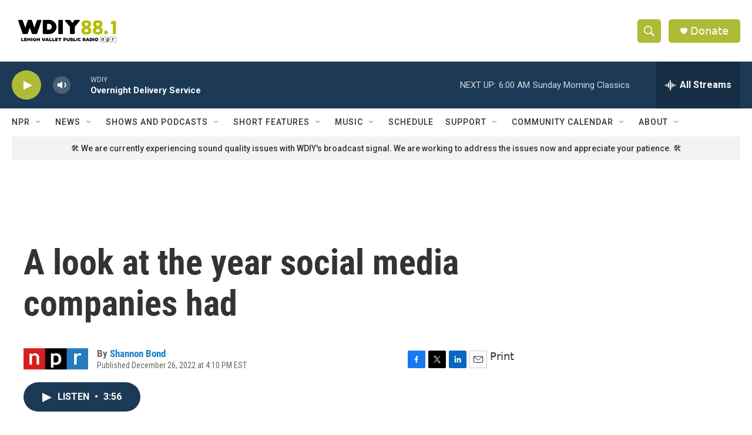

--- FILE ---
content_type: text/html; charset=utf-8
request_url: https://www.google.com/recaptcha/api2/aframe
body_size: 268
content:
<!DOCTYPE HTML><html><head><meta http-equiv="content-type" content="text/html; charset=UTF-8"></head><body><script nonce="gnuNpk52QAZN3vkvW7brig">/** Anti-fraud and anti-abuse applications only. See google.com/recaptcha */ try{var clients={'sodar':'https://pagead2.googlesyndication.com/pagead/sodar?'};window.addEventListener("message",function(a){try{if(a.source===window.parent){var b=JSON.parse(a.data);var c=clients[b['id']];if(c){var d=document.createElement('img');d.src=c+b['params']+'&rc='+(localStorage.getItem("rc::a")?sessionStorage.getItem("rc::b"):"");window.document.body.appendChild(d);sessionStorage.setItem("rc::e",parseInt(sessionStorage.getItem("rc::e")||0)+1);localStorage.setItem("rc::h",'1768721835045');}}}catch(b){}});window.parent.postMessage("_grecaptcha_ready", "*");}catch(b){}</script></body></html>